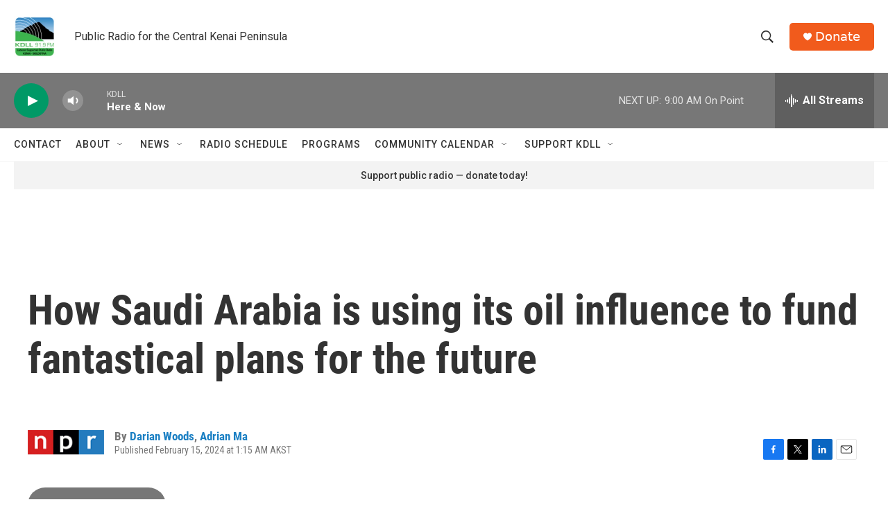

--- FILE ---
content_type: text/html; charset=utf-8
request_url: https://www.google.com/recaptcha/api2/aframe
body_size: 267
content:
<!DOCTYPE HTML><html><head><meta http-equiv="content-type" content="text/html; charset=UTF-8"></head><body><script nonce="W-tUkvBz5pAPcaDJ2w07iQ">/** Anti-fraud and anti-abuse applications only. See google.com/recaptcha */ try{var clients={'sodar':'https://pagead2.googlesyndication.com/pagead/sodar?'};window.addEventListener("message",function(a){try{if(a.source===window.parent){var b=JSON.parse(a.data);var c=clients[b['id']];if(c){var d=document.createElement('img');d.src=c+b['params']+'&rc='+(localStorage.getItem("rc::a")?sessionStorage.getItem("rc::b"):"");window.document.body.appendChild(d);sessionStorage.setItem("rc::e",parseInt(sessionStorage.getItem("rc::e")||0)+1);localStorage.setItem("rc::h",'1769101374166');}}}catch(b){}});window.parent.postMessage("_grecaptcha_ready", "*");}catch(b){}</script></body></html>